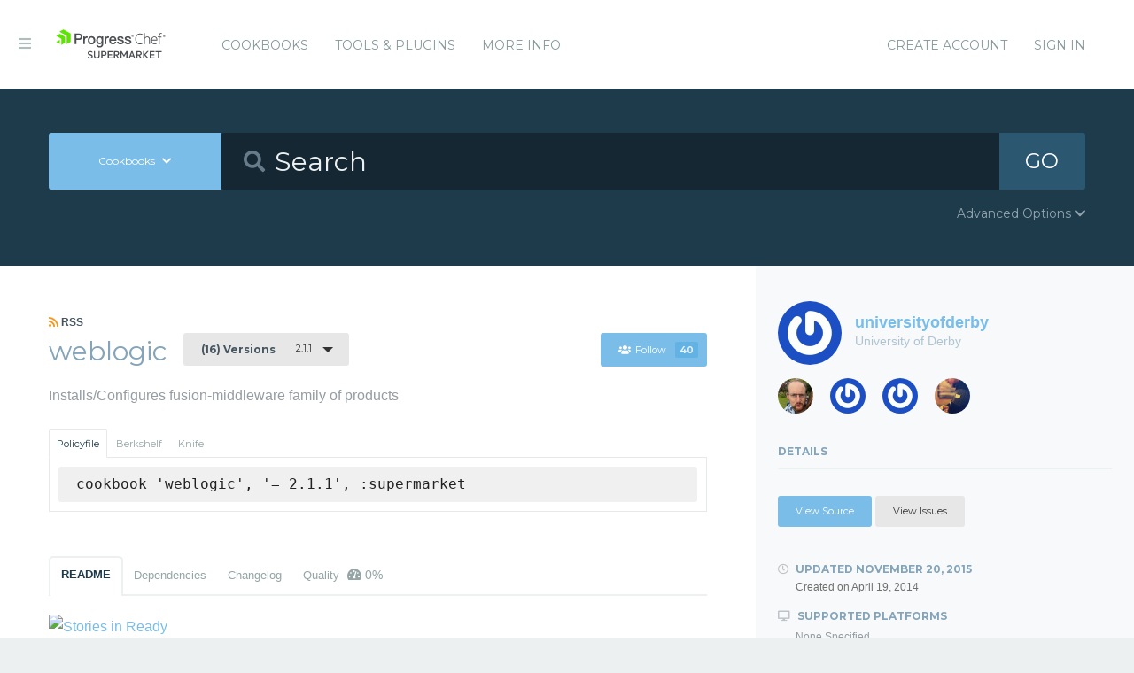

--- FILE ---
content_type: text/html; charset=utf-8
request_url: https://supermarket.chef.io/cookbooks/weblogic/versions/2.1.1
body_size: 6911
content:
<!DOCTYPE html>
<!--[if lt IE 7]>      <html class="no-js lt-ie9 lt-ie8 lt-ie7"> <![endif]-->
<!--[if IE 7]>         <html class="no-js lt-ie9 lt-ie8"> <![endif]-->
<!--[if IE 8]>         <html class="no-js lt-ie9"> <![endif]-->
<!--[if gt IE 8]><!--> <html class="no-js"> <!--<![endif]-->
  <head>
    <meta name="viewport" content="width=device-width, initial-scale=1.0, minimal-ui">
    <title>weblogic Cookbook - Chef Supermarket</title>
    <meta name="description" content="weblogic Cookbook (2.1.1)">
    <link rel="shortcut icon" href="https://supermarket.chef.io/assets/favicon-1de176982429b62ce155aa4f6e8b617f78fe12d214340b9e67480e96288b06d1.ico" type="image/x-icon">
    <link rel="icon" href="https://supermarket.chef.io/assets/favicon-1de176982429b62ce155aa4f6e8b617f78fe12d214340b9e67480e96288b06d1.ico" type="image/x-icon">
    <link rel="apple-touch-icon" href="https://supermarket.chef.io/assets/apple-touch-icon-6f4e4f3faf5e32d0cdad7c2466f310dcbdf2c112945a0a5555ca71cffb67f56b.png"/>
    <link rel="stylesheet" href="/assets/application-133c97d65c4949afa93578f49d21c0e72f8e6ea16ccebd80df2768d4b279bfd0.css" media="all" />
      <link rel="stylesheet" href="//fonts.googleapis.com/css?family=Montserrat:400,700" />
    <meta name="csrf-param" content="authenticity_token" />
<meta name="csrf-token" content="U4ez-VxMJgMoe9Ole0plfDhlgMPNDGhaBQndAbS7-VIw0YHQ3pSjruHmbGryI3jrs1UUVyx-jvxMufzrvcKuXg" />
      


  <script nonce="jMami2q8PKeGQ+q/tWKJxg==">
//<![CDATA[

    !function(){var analytics=window.analytics=window.analytics||[];if(!analytics.initialize)if(analytics.invoked)window.console&&console.error&&console.error("Segment snippet included twice.");else{analytics.invoked=!0;analytics.methods=["trackSubmit","trackClick","trackLink","trackForm","pageview","identify","reset","group","track","ready","alias","debug","page","once","off","on"];analytics.factory=function(t){return function(){var e=Array.prototype.slice.call(arguments);e.unshift(t);analytics.push(e);return analytics}};for(var t=0;t<analytics.methods.length;t++){var e=analytics.methods[t];analytics[e]=analytics.factory(e)}analytics.load=function(t){var e=document.createElement("script");e.type="text/javascript";e.async=!0;e.src=("https:"===document.location.protocol?"https://":"http://")+"cdn.segment.com/analytics.js/v1/"+t+"/analytics.min.js";var n=document.getElementsByTagName("script")[0];n.parentNode.insertBefore(e,n)};analytics.SNIPPET_VERSION="4.0.0";
    analytics.load("");
    analytics.page();
    }}();

//]]>
</script>
  </head>
  <body class="cookbook_versions">
    <div class="off-canvas-wrap">
      <div class="inner-wrap">
        <!-- Chef Property Menu -->
        <aside class="left-off-canvas-menu">
          <ul class="off-canvas-list show-for-medium-down">
            <li><a href="/cookbooks-directory">Cookbooks</a></li>
              <li><a href="/tools">Tools &amp; Plugins</a></li>
            <li class="more-info"><a>More Info</a></li>
              <li><a rel="sign_in nofollow" data-method="post" href="/auth/chef_oauth2">Sign In</a></li>
          </ul>
          <ul class="off-canvas-list">
            <li><a target="_blank" rel="noopener" href="https://www.chef.io">Get Chef</a></li>
            <li><a target="_blank" rel="noopener" href="https://learn.chef.io">Learn Chef</a></li>
            <li><a target="_blank" rel="noopener" href="https://docs.chef.io">Docs</a></li>
            <li><a target="_blank" rel="noopener" href="https://www.chef.io/training">Training</a></li>
          </ul>
        </aside>

        <header class="globalheader">
          <a class="left-off-canvas-toggle"><i class="fa fa-bars"></i><span class="hide">Menu</span></a>
          <div class="inner_wrap">
            <div class="logo_and_nav_toggle">
              <h2 class="logochef"><a href="/"><span>Chef Supermarket</span></a></h2>
            </div>
            <nav class="appnav">
  <ul class="mainnav hide-for-medium-down">
    <li><a data-hover="Cookbooks" rel="cookbooks" href="/cookbooks-directory">Cookbooks</a></li>
      <li><a href="/tools-directory">Tools &amp; Plugins</a></li>
    <li class="more-info"><a>More Info</a></li>
  </ul>
  <div class="usermenu">
    <ul>
      <li class="sign_in_create_account"><a href="https://manage.chef.io/signup?ref=community">Create Account</a></li>
      <li class="sign_in_create_account"><a rel="sign_in nofollow" data-method="post" href="/auth/chef_oauth2">Sign In</a></li>
    </ul>
  </div>
</nav>

          </div>
        </header>

          <div class="announcement_banner">
  <div class="announcement_banner_content">

    <div class="announcement_info">
      <h3>Adoptable Cookbooks List</h3>

      <p>
        Looking for a cookbook to adopt?  You can now see a list of cookbooks available for adoption!
        <br />
        <a href="/available_for_adoption">List of Adoptable Cookbooks</a>
      </p>
    </div>

    <div class="announcement_info">
      <h3>Supermarket Belongs to the Community</h3>

      <p>Supermarket belongs to the community. While Chef has the responsibility to keep it running and be stewards of its functionality, what it does and how it works is driven by the community. The <a href="https://github.com/chef/supermarket">chef/supermarket</a> repository will continue to be where development of the Supermarket application takes place. Come be part of shaping the direction of Supermarket by opening issues and pull requests or by joining us on the <a href="https://discourse.chef.io/">Chef Mailing List</a>.</p>
    </div>

    <div class="announcement_info">
      <h3><a href="/documentation">View our collection of guides, documentation, and articles</a></h3>
    </div>
  </div>
</div>


        
        <form class="search_form" action="/cookbooks" accept-charset="UTF-8" method="get">
  <div class="search_bar">
    <div class="quick_search">
      <div class="search_toggle">
        <a class="button expand large" data-dropdown="search-types" rel="toggle-search-types"><span>Cookbooks</span> <i class="fa fa-chevron-down"></i></a>

        <ul id="search-types" data-dropdown-content class="f-dropdown">
          <li><a href="#" data-url=/cookbooks rel="toggle-cookbook-search">Cookbooks</a></li>
          <li><a href="#" data-url=/tools rel="toggle-tool-search">Tools</a></li>
        </ul>
      </div>

      <div class="search_field">
        <i class="fa fa-search"></i>
        <input type="search" name="q" id="q" placeholder="Search" class="cookbook_search_textfield" />
      </div>

      

      <div class="search_button">
        <button type="submit" class="cookbook_search_button">
          GO
</button>      </div>

      <div class="advanced_search_toggle">
        <span>Advanced Options <i class="fa fa-chevron-down" id="toggle-arrow"></i><span>
      </div>
    </div>
  </div>

  <div class="advanced_search_body">
    <h4> Select Badges</h4>
    <div class="advanced_search_badges" >

        <div class="advanced_search_badge">
            <label>
              <input type="checkbox" name="badges[]" id="badges_partner" value="partner" />
              partner
            </label>
        </div>
    </div>

    <h4> Select Supported Platforms </h4>
    <div class = "advanced_search_platforms" >

        <div class="advanced_search_platform">
            <label>
              <input type="checkbox" name="platforms[]" id="platforms_" value="aix" />
              aix
            </label>
        </div>
        <div class="advanced_search_platform">
            <label>
              <input type="checkbox" name="platforms[]" id="platforms_" value="amazon" />
              amazon
            </label>
        </div>
        <div class="advanced_search_platform">
            <label>
              <input type="checkbox" name="platforms[]" id="platforms_" value="centos" />
              centos
            </label>
        </div>
        <div class="advanced_search_platform">
            <label>
              <input type="checkbox" name="platforms[]" id="platforms_" value="debian" />
              debian
            </label>
        </div>
        <div class="advanced_search_platform">
            <label>
              <input type="checkbox" name="platforms[]" id="platforms_" value="fedora" />
              fedora
            </label>
        </div>
        <div class="advanced_search_platform">
            <label>
              <input type="checkbox" name="platforms[]" id="platforms_" value="freebsd" />
              freebsd
            </label>
        </div>
        <div class="advanced_search_platform">
            <label>
              <input type="checkbox" name="platforms[]" id="platforms_" value="mac_os_x" />
              mac_os_x
            </label>
        </div>
        <div class="advanced_search_platform">
            <label>
              <input type="checkbox" name="platforms[]" id="platforms_" value="opensuseleap" />
              opensuseleap
            </label>
        </div>
        <div class="advanced_search_platform">
            <label>
              <input type="checkbox" name="platforms[]" id="platforms_" value="oracle" />
              oracle
            </label>
        </div>
        <div class="advanced_search_platform">
            <label>
              <input type="checkbox" name="platforms[]" id="platforms_" value="redhat" />
              redhat
            </label>
        </div>
        <div class="advanced_search_platform">
            <label>
              <input type="checkbox" name="platforms[]" id="platforms_" value="ubuntu" />
              ubuntu
            </label>
        </div>
        <div class="advanced_search_platform">
            <label>
              <input type="checkbox" name="platforms[]" id="platforms_" value="scientific" />
              scientific
            </label>
        </div>
        <div class="advanced_search_platform">
            <label>
              <input type="checkbox" name="platforms[]" id="platforms_" value="smartos" />
              smartos
            </label>
        </div>
        <div class="advanced_search_platform">
            <label>
              <input type="checkbox" name="platforms[]" id="platforms_" value="solaris" />
              solaris
            </label>
        </div>
        <div class="advanced_search_platform">
            <label>
              <input type="checkbox" name="platforms[]" id="platforms_" value="suse" />
              suse
            </label>
        </div>
        <div class="advanced_search_platform">
            <label>
              <input type="checkbox" name="platforms[]" id="platforms_" value="windows" />
              windows
            </label>
        </div>
    </div>

    <h4> Select Status </h4>
    <div class = "advanced_search_statuses">
      <div class = "advanced_search_status">
        <label>
          <input type="checkbox" name="deprecated" id="deprecated" value="true" />
          Include deprecated cookbooks
        </label>
      </div>
    </div>

    <div class= "advanced_textfield">
      <input type="search" name="platforms[]" id="platforms_" placeholder="You can write in a platform name here if it&#39;s not listed above" class="platform_search_textfield" />
    </div>
  </div>
</form>

        <div class="container">
          


<div class="page resource cookbook_show" data-equalizer>
  <div class="main">

  <small class="rss">
    <a class="rss_feed_link" href="/cookbooks/weblogic.atom">
      <i class="fa fa-rss"></i> RSS
</a>  </small>
  <h1 class="heading">
    <span itemprop="name">weblogic</span>
    <small class="version_dropdown">
      <a data-dropdown="versions" class="button radius tiny dropdown secondary" rel="cookbook_versions" href="#">
        <span class="versions_count">
          (16) Versions
        </span>
        2.1.1
</a>      <ul id="versions" data-dropdown-content class="f-dropdown">
        <li>
        <ul>
            <li>
            <a rel="cookbook_version" href="/cookbooks/weblogic/versions/2.1.5">
              2.1.5
              
</a>            </li>
            <li>
            <a rel="cookbook_version" href="/cookbooks/weblogic/versions/2.1.4">
              2.1.4
              
</a>            </li>
            <li>
            <a rel="cookbook_version" href="/cookbooks/weblogic/versions/2.1.3">
              2.1.3
              
</a>            </li>
            <li>
            <a rel="cookbook_version" href="/cookbooks/weblogic/versions/2.1.2">
              2.1.2
              
</a>            </li>
            <li>
            <a rel="cookbook_version" href="/cookbooks/weblogic/versions/2.1.1">
              2.1.1
              <i class="fa fa-check right"></i>
</a>            </li>
            <li>
            <a rel="cookbook_version" href="/cookbooks/weblogic/versions/2.1.0">
              2.1.0
              
</a>            </li>
            <li>
            <a rel="cookbook_version" href="/cookbooks/weblogic/versions/2.0.2">
              2.0.2
              
</a>            </li>
            <li>
            <a rel="cookbook_version" href="/cookbooks/weblogic/versions/2.0.1">
              2.0.1
              
</a>            </li>
            <li>
            <a rel="cookbook_version" href="/cookbooks/weblogic/versions/2.0.0">
              2.0.0
              
</a>            </li>
            <li>
            <a rel="cookbook_version" href="/cookbooks/weblogic/versions/1.0.0">
              1.0.0
              
</a>            </li>
            <li>
            <a rel="cookbook_version" href="/cookbooks/weblogic/versions/0.1.6">
              0.1.6
              
</a>            </li>
            <li>
            <a rel="cookbook_version" href="/cookbooks/weblogic/versions/0.1.5">
              0.1.5
              
</a>            </li>
            <li>
            <a rel="cookbook_version" href="/cookbooks/weblogic/versions/0.1.4">
              0.1.4
              
</a>            </li>
            <li>
            <a rel="cookbook_version" href="/cookbooks/weblogic/versions/0.1.3">
              0.1.3
              
</a>            </li>
            <li>
            <a rel="cookbook_version" href="/cookbooks/weblogic/versions/0.1.1">
              0.1.1
              
</a>            </li>
            <li>
            <a rel="cookbook_version" href="/cookbooks/weblogic/versions/0.1.0">
              0.1.0
              
</a>            </li>
        </ul>
        </li>
      </ul>
    </small>

    <small class="followbutton">
  <a rel="sign-in-to-follow nofollow" class="button radius tiny follow" title="You must be signed in to follow a cookbook." data-tooltip="true" data-method="put" href="/cookbooks/weblogic/follow"><i class="fa fa-users"></i>Follow<span class="cookbook_follow_count">40</span></a>
</small>

  </h1>

  <p itemprop="description">Installs/Configures fusion-middleware family of products</p>

  <div class="installs" data-update-url="https://supermarket.chef.io/profile/update_install_preference">
  <dl data-tab data-options="deep_linking:true; scroll_to_content: false;" class="">
      <dd class="active">
        <a href="#policyfile" class="button tiny secondary">Policyfile</a>
      </dd>

      <dd>
        <a href="#berkshelf" class="button tiny secondary">Berkshelf</a>
      </dd>

      <dd>
        <a href="#knife" class="button tiny secondary">Knife</a>
      </dd>
  </dl>

  <div class="tabs-content">
      <div class="content active" id="policyfile">
        <pre class="install">cookbook 'weblogic', '= 2.1.1', :supermarket</pre>
      </div>

      <div class="content" id="berkshelf">
        <pre class="install">cookbook 'weblogic', '= 2.1.1'</pre>
      </div>

      <div class="content" id="knife">
        <pre class="install">knife supermarket install weblogic</pre>
        <pre class="install">knife supermarket download weblogic</pre>
      </div>
  </div>
</div>


  <dl class="tabs" data-tab data-options="deep_linking:true">
    <dd class="active"><a href="#readme">README</a></dd>
    <dd><a href="#dependencies" rel="cookbook_dependencies">Dependencies</a></dd>
      <dd><a href="#changelog" rel="changelog">Changelog</a></dd>
      <dd>
      <a href="#quality" rel="quality">Quality
      <span class="has-tip" title="the percentage of passing quality metrics">
        <i class="fa fa-dashboard"></i> 0%</a>
      </span>
      </dd>
  </dl>
  <div class="tabs-content">
    <div class="content active" id="readme">
      <p><a href="https://waffle.io/universityofderby/chef-weblogic" target="_blank" rel="noopener"><img src="//badge.waffle.io/universityofderby/chef-weblogic.png?label=ready&amp;title=Ready" alt="Stories in Ready"></a></p>

<h1 id="weblogic-cookbook">Weblogic Cookbook</h1>

<h2 id="scope">Scope</h2>

<p>This cookbook installs Oracle Weblogic Server.<br>
Oracle Java is also installed as a required dependency.<br>
It does not install or manage any services.</p>

<h2 id="requirements">Requirements</h2>

<ul>
<li>Chef 12 or higher</li>
<li>Network accessible artifact repository</li>
</ul>

<h2 id="platform">Platform</h2>

<ul>
<li>Centos 6</li>
<li>Red Hat Enterprise 6</li>
</ul>

<h2 id="usage">Usage</h2>

<h3 id="resources">Resources</h3>
<pre><code>weblogic '10.3.6' do
  ownername 'weblogic'
  groupname 'weblogic_admin' 
end
</code></pre>
<h3 id="attributes">Attributes</h3>
<pre><code>node['common_artifact_repo'] = 'https://artifact.server/software'
</code></pre>
<h3 id="common-artifact-repository">Common Artifact Repository</h3>

<p>This cookbook uses a common artifact repository pattern. <br>
Artifacts urls will be generated in the following manner:</p>

<p>node['common_artifact_repo'] + vendor + product + version + file_as_named_by_vendor</p>

<p>eg. the above resource &amp; attribute will attempt to retrieve artifacts from the following<br>
locations:<br>
<code><br>
https://artifact.server/software/oracle/weblogic/10.3.6/wls1036_generic.jar<br>
</code></p>

<p>Artifact urls can be overridden by specifying installer_url on the<br>
resource.</p>

<h2 id="license-and-author">License and Author</h2>

<ul>
<li>Author: Dan Webb (<a href="mailto:d.webb@derby.ac.uk" target="_blank" rel="noopener">d.webb@derby.ac.uk</a>)</li>
<li>Author: Luke Bradbury (<a href="mailto:luke.bradbury@derby.ac.uk" target="_blank" rel="noopener">luke.bradbury@derby.ac.uk</a>)</li>
</ul>

<p>Copyright: 2015, University of Derby</p>

<p>Licensed under the Apache License, Version 2.0 (the "License");<br>
you may not use this file except in compliance with the License.<br>
You may obtain a copy of the License at</p>
<pre><code>http://www.apache.org/licenses/LICENSE-2.0
</code></pre>
<p>Unless required by applicable law or agreed to in writing, software<br>
distributed under the License is distributed on an "AS IS" BASIS,<br>
WITHOUT WARRANTIES OR CONDITIONS OF ANY KIND, either express or implied.<br>
See the License for the specific language governing permissions and<br>
limitations under the License.</p>

    </div>
    <div class="content" id="dependencies">
      <h3 class="dependent-header">Dependent cookbooks</h3>
        <table>
          <tbody>
            <tr>
  <td><a rel="cookbook_dependency" href="https://supermarket.chef.io/cookbooks/java">java &gt;= 0.0.0</a></td>
</tr>
<tr>
  <td><a rel="cookbook_dependency" href="https://supermarket.chef.io/cookbooks/oracle-inventory">oracle-inventory &gt;= 0.0.0</a></td>
</tr>
<tr>
  <td><a rel="cookbook_dependency" href="https://supermarket.chef.io/cookbooks/chef-sugar">chef-sugar &gt;= 0.0.0</a></td>
</tr>
<tr>
  <td><a rel="cookbook_dependency" href="https://supermarket.chef.io/cookbooks/compat_resource">compat_resource &gt;= 0.0.0</a></td>
</tr>

          </tbody>
        </table>

      <h3 class="dependent-header">Contingent cookbooks</h3>
        <p>There are no cookbooks that are contingent upon this one.</p>
    </div>
      <div class="content" id="changelog">
        <h1 id="weblogic-cookbook-changelog">weblogic Cookbook CHANGELOG</h1>

<p>v2.1.0 (2015-11-20)<br>
Deprecate v2.1.1 as per issue #10</p>

<p>v2.1.0 (2015-11-20)<br>
Move to custom resources</p>

<p>v2.0.2 (2015-07-16)<br>
Fix Berkshelf to point to the new supermarket universe endpoint (@smford22)</p>

<p>v2.0.1 (2015-05-27)<br>
Fixed issue #3: removed reference to old cookbook name.  Weblogic 12.1.1/12.1.2 tests working.</p>

<p>v2.0.0 (2015-05-21)<br>
Bumped version to work around conflict.</p>

<p>v1.0.0 (2015-05-14)<br>
Added waffle.io badge.</p>

<p>v0.1.1 (2015-05-10)<br>
Initial release.</p>

<p>This now uses the resource cookbook which is currently under active development.<br>
<a href="https://github.com/chef-cookbooks/resource" target="_blank" rel="noopener">https://github.com/chef-cookbooks/resource</a></p>

      </div>
      <div class="content" id="quality">
      <h1>Foodcritic Metric
        <pre>
            <p>2.1.1 failed this metric</pre>
            <pre>FC016: LWRP does not declare a default action: /tmp/cook/08f5f7750ba71c1ae6fefc0b/weblogic/resources/weblogic.rb:1</pre>
        </pre>
  <br />
</div>

  </div>
</div>

  <div class="sidebar" data-equalizer-watch>
  <div class="owner_avatar">
  <a href="/users/universityofderby">
    <img alt="University of Derby" class="gravatar" src="https://secure.gravatar.com/avatar/9e0fdca642292bb212b6b9a17f59ebf8?s=144" />
    <span itemprop="author">universityofderby</span>
    <small>University of Derby</small>
</a></div>

  <div class="collaborators_avatar">
    <div class="gravatar-container">
          <a title="damacus" href="/users/damacus"><img alt="Daniel Webb" class="gravatar" src="https://secure.gravatar.com/avatar/9800daba77be079c6c250a9bfe4a8e6c?s=80" /></a>
    </div>
    <div class="gravatar-container">
          <a title="richardlock" href="/users/richardlock"><img alt="Richard Lock" class="gravatar" src="https://secure.gravatar.com/avatar/87869a764c8e8eda4d323ce68d0407dc?s=80" /></a>
    </div>
    <div class="gravatar-container">
          <a title="rbarkley" href="/users/rbarkley"><img alt="Richard Barkley" class="gravatar" src="https://secure.gravatar.com/avatar/950b5be1422de63feb879b65b7a34909?s=80" /></a>
    </div>
    <div class="gravatar-container">
          <a title="hanskreuger" href="/users/hanskreuger"><img alt="Luke Bradbury" class="gravatar" src="https://secure.gravatar.com/avatar/f4d48a9c5811dd53d45d4f32e6b47f37?s=80" /></a>
    </div>

</div>




  <h3 class="" rel="edit-cookbook-urls">
    Details
  </h3>

  <div class="cookbook-details">

    <div class="cookbook-urls">
        <a class="button radius tiny source-url" itemprop="codeRepository" href="https://github.com/universityofderby/chef-weblogic">View Source</a>

        <a class="button secondary radius tiny issues-url" itemprop="discussionUrl" href="https://github.com/universityofderby/chef-weblogic/issues">View Issues</a>
    </div>

    <h4>
      <i class="fa fa-clock-o"></i> Updated <span itemprop="dateModified">November 20, 2015</span>
      <small>Created on <span itemprop="datePublished">April 19, 2014</span></small>
    </h4>

    <h4><i class="fa fa-desktop"></i> Supported Platforms</h4>
    <ul class="cookbook_platforms">
        <p>None Specified</p>
    </ul>



    <h4><i class="fa fa-key"></i> License</h4>
    <p>Apache 2.0
    </p>



    <a class="button secondary radius expand button_download_cookbook" href="/cookbooks/weblogic/download">Download Cookbook</a>
  </div>
</div>

</div>

        </div>
        <footer class="footer">
          Copyright &copy; 2026 Progress Software Corporation and/or its subsidiaries or affiliates. All Rights Reserved.
          <br><br>
          Progress and certain product names used herein are trademarks or registered trademarks of Progress Software Corporation and/or one of its subsidiaries or affiliates in the U.S. and/or other countries.
          <br>
          See <a href="https://www.progress.com/legal/trademarks">Trademarks</a>for appropriate markings. All rights in any other trademarks contained herein are reserved by their respective owners and their inclusion does not imply an endorsement, affiliation, or sponsorship as between Progress and the respective owners.
          <br><br><a href="https://docs.chef.io/community_guidelines">Code of Conduct</a>
          <a href="https://www.progress.com/legal/terms-of-use">Terms and Conditions of Use</a>
          <a href="https://www.progress.com/legal/privacy-policy">Privacy Policy</a>
          <a href="https://www.progress.com/legal/cookie-policy">Cookie Policy</a>
          <a href="https://www.progress.com/legal/trademarks">Trademark Policy</a>
          <a href="https://status.chef.io">Status</a>
        </footer>

        <a class="exit-off-canvas"></a>
      </div>
    </div>

    <script src="/assets/application-dfd09a135ee7f606beb4acdc1ebb0557c9a4572b3c747e677064366cfa70c80c.js"></script>
  </body>
</html>
